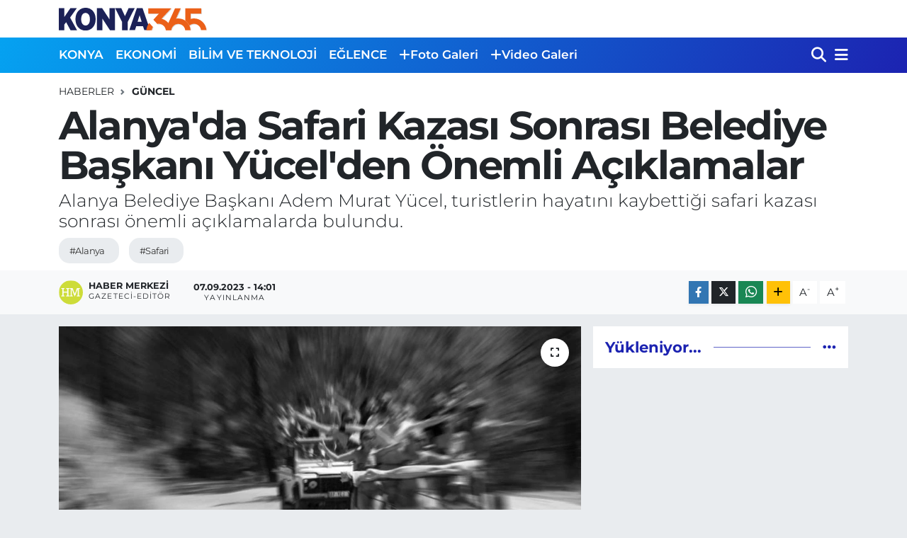

--- FILE ---
content_type: text/html; charset=UTF-8
request_url: https://www.konya365.com/alanyada-safari-kazasi-sonrasi-belediye-baskani-yucelden-onemli-aciklamalar
body_size: 15037
content:
<!DOCTYPE html>
<html lang="tr" data-theme="flow">
<head>
<link rel="dns-prefetch" href="//www.konya365.com">
<link rel="dns-prefetch" href="//konya365com.teimg.com">
<link rel="dns-prefetch" href="//static.tebilisim.com">
<link rel="dns-prefetch" href="//www.googletagmanager.com">
<link rel="dns-prefetch" href="//www.facebook.com">
<link rel="dns-prefetch" href="//www.twitter.com">
<link rel="dns-prefetch" href="//www.instagram.com">
<link rel="dns-prefetch" href="//www.youtube.com">
<link rel="dns-prefetch" href="//api.whatsapp.com">
<link rel="dns-prefetch" href="//www.w3.org">
<link rel="dns-prefetch" href="//x.com">
<link rel="dns-prefetch" href="//www.linkedin.com">
<link rel="dns-prefetch" href="//pinterest.com">
<link rel="dns-prefetch" href="//t.me">
<link rel="dns-prefetch" href="//www.pinterest.com">
<link rel="dns-prefetch" href="//tebilisim.com">
<link rel="dns-prefetch" href="//facebook.com">
<link rel="dns-prefetch" href="//twitter.com">
<link rel="dns-prefetch" href="//www.google.com">
<link rel="dns-prefetch" href="//cdn.onesignal.com">

    <meta charset="utf-8">
<title>Alanya&#039;da Safari Kazası Sonrası Belediye Başkanı Yücel&#039;den Önemli Açıklamalar - Konya 365 | Haber</title>
<meta name="description" content="Alanya Belediye Başkanı Adem Murat Yücel, turistlerin hayatını kaybettiği safari kazası sonrası önemli açıklamalarda bulundu.">
<meta name="keywords" content="alanya, safari">
<link rel="canonical" href="https://www.konya365.com/alanyada-safari-kazasi-sonrasi-belediye-baskani-yucelden-onemli-aciklamalar">
<meta name="viewport" content="width=device-width,initial-scale=1">
<meta name="X-UA-Compatible" content="IE=edge">
<meta name="robots" content="max-image-preview:large">
<meta name="theme-color" content="#05a2f1">
<meta name="title" content="Alanya&#039;da Safari Kazası Sonrası Belediye Başkanı Yücel&#039;den Önemli Açıklamalar">
<meta name="articleSection" content="news">
<meta name="datePublished" content="2023-09-07T14:01:00+03:00">
<meta name="dateModified" content="2023-09-07T14:01:00+03:00">
<meta name="articleAuthor" content="Haber Merkezi">
<meta name="author" content="Haber Merkezi">
<link rel="amphtml" href="https://www.konya365.com/alanyada-safari-kazasi-sonrasi-belediye-baskani-yucelden-onemli-aciklamalar/amp">
<meta property="og:site_name" content="Konya365.com | Haber">
<meta property="og:title" content="Alanya&#039;da Safari Kazası Sonrası Belediye Başkanı Yücel&#039;den Önemli Açıklamalar">
<meta property="og:description" content="Alanya Belediye Başkanı Adem Murat Yücel, turistlerin hayatını kaybettiği safari kazası sonrası önemli açıklamalarda bulundu.">
<meta property="og:url" content="https://www.konya365.com/alanyada-safari-kazasi-sonrasi-belediye-baskani-yucelden-onemli-aciklamalar">
<meta property="og:image" content="https://konya365com.teimg.com/konya365-com/uploads/2023/09/alanya-safari-turlari.jpg">
<meta property="og:type" content="article">
<meta property="og:article:published_time" content="2023-09-07T14:01:00+03:00">
<meta property="og:article:modified_time" content="2023-09-07T14:01:00+03:00">
<meta name="twitter:card" content="summary_large_image">
<meta name="twitter:site" content="@365Konya">
<meta name="twitter:title" content="Alanya&#039;da Safari Kazası Sonrası Belediye Başkanı Yücel&#039;den Önemli Açıklamalar">
<meta name="twitter:description" content="Alanya Belediye Başkanı Adem Murat Yücel, turistlerin hayatını kaybettiği safari kazası sonrası önemli açıklamalarda bulundu.">
<meta name="twitter:image" content="https://konya365com.teimg.com/konya365-com/uploads/2023/09/alanya-safari-turlari.jpg">
<meta name="twitter:url" content="https://www.konya365.com/alanyada-safari-kazasi-sonrasi-belediye-baskani-yucelden-onemli-aciklamalar">
<link rel="shortcut icon" type="image/x-icon" href="https://konya365com.teimg.com/konya365-com/uploads/2022/12/konya365-favicon.png">
<link rel="manifest" href="https://www.konya365.com/manifest.json?v=6.6.4" />
<link rel="preload" href="https://static.tebilisim.com/flow/assets/css/font-awesome/fa-solid-900.woff2" as="font" type="font/woff2" crossorigin />
<link rel="preload" href="https://static.tebilisim.com/flow/assets/css/font-awesome/fa-brands-400.woff2" as="font" type="font/woff2" crossorigin />
<link rel="preload" href="https://static.tebilisim.com/flow/vendor/te/fonts/montserrat/montserrat.woff2" as="font" type="font/woff2" crossorigin />


<link rel="preload" as="style" href="https://static.tebilisim.com/flow/vendor/te/fonts/montserrat.css?v=6.6.4">
<link rel="stylesheet" href="https://static.tebilisim.com/flow/vendor/te/fonts/montserrat.css?v=6.6.4">

<style>:root {
        --te-link-color: #333;
        --te-link-hover-color: #000;
        --te-font: "Montserrat";
        --te-secondary-font: "Montserrat";
        --te-h1-font-size: 56px;
        --te-color: #05a2f1;
        --te-hover-color: #1c23b1;
        --mm-ocd-width: 85%!important; /*  Mobil Menü Genişliği */
        --swiper-theme-color: var(--te-color)!important;
        --header-13-color: #ffc107;
    }</style><link rel="preload" as="style" href="https://static.tebilisim.com/flow/assets/vendor/bootstrap/css/bootstrap.min.css?v=6.6.4">
<link rel="stylesheet" href="https://static.tebilisim.com/flow/assets/vendor/bootstrap/css/bootstrap.min.css?v=6.6.4">
<link rel="preload" as="style" href="https://static.tebilisim.com/flow/assets/css/app6.6.4.min.css">
<link rel="stylesheet" href="https://static.tebilisim.com/flow/assets/css/app6.6.4.min.css">



<script type="application/ld+json">{"@context":"https:\/\/schema.org","@type":"WebSite","url":"https:\/\/www.konya365.com","potentialAction":{"@type":"SearchAction","target":"https:\/\/www.konya365.com\/arama?q={query}","query-input":"required name=query"}}</script>

<script type="application/ld+json">{"@context":"https:\/\/schema.org","@type":"NewsMediaOrganization","url":"https:\/\/www.konya365.com","name":"Konya365.com | Haber","logo":"https:\/\/konya365com.teimg.com\/konya365-com\/uploads\/2022\/12\/konya365-logo.svg","sameAs":["https:\/\/www.facebook.com\/Konya365com","https:\/\/www.twitter.com\/365Konya","-","https:\/\/www.youtube.com\/-","https:\/\/www.instagram.com\/https:\/\/www.instagram.com\/konya365com\/"]}</script>

<script type="application/ld+json">{"@context":"https:\/\/schema.org","@graph":[{"@type":"SiteNavigationElement","name":"Ana Sayfa","url":"https:\/\/www.konya365.com","@id":"https:\/\/www.konya365.com"},{"@type":"SiteNavigationElement","name":"YEREL HABERLER","url":"https:\/\/www.konya365.com\/yerel-haberler","@id":"https:\/\/www.konya365.com\/yerel-haberler"},{"@type":"SiteNavigationElement","name":"EKONOM\u0130","url":"https:\/\/www.konya365.com\/ekonomi","@id":"https:\/\/www.konya365.com\/ekonomi"},{"@type":"SiteNavigationElement","name":"B\u0130L\u0130M VE TEKNOLOJ\u0130","url":"https:\/\/www.konya365.com\/bilim-ve-teknoloji","@id":"https:\/\/www.konya365.com\/bilim-ve-teknoloji"},{"@type":"SiteNavigationElement","name":"E\u011eLENCE","url":"https:\/\/www.konya365.com\/eglence","@id":"https:\/\/www.konya365.com\/eglence"},{"@type":"SiteNavigationElement","name":"SA\u011eLIK","url":"https:\/\/www.konya365.com\/saglik","@id":"https:\/\/www.konya365.com\/saglik"},{"@type":"SiteNavigationElement","name":"POL\u0130T\u0130KA","url":"https:\/\/www.konya365.com\/politika","@id":"https:\/\/www.konya365.com\/politika"},{"@type":"SiteNavigationElement","name":"SPOR","url":"https:\/\/www.konya365.com\/spor","@id":"https:\/\/www.konya365.com\/spor"},{"@type":"SiteNavigationElement","name":"G\u00dcNCEL","url":"https:\/\/www.konya365.com\/guncel","@id":"https:\/\/www.konya365.com\/guncel"},{"@type":"SiteNavigationElement","name":"E\u011e\u0130T\u0130M","url":"https:\/\/www.konya365.com\/egitim","@id":"https:\/\/www.konya365.com\/egitim"},{"@type":"SiteNavigationElement","name":"\u015e\u0130RKETLER","url":"https:\/\/www.konya365.com\/sirketler","@id":"https:\/\/www.konya365.com\/sirketler"},{"@type":"SiteNavigationElement","name":"G\u00fcndem","url":"https:\/\/www.konya365.com\/gundem","@id":"https:\/\/www.konya365.com\/gundem"},{"@type":"SiteNavigationElement","name":"Ya\u015fam","url":"https:\/\/www.konya365.com\/yasam","@id":"https:\/\/www.konya365.com\/yasam"},{"@type":"SiteNavigationElement","name":"D\u00fcnya","url":"https:\/\/www.konya365.com\/dunya","@id":"https:\/\/www.konya365.com\/dunya"},{"@type":"SiteNavigationElement","name":"Siyaset","url":"https:\/\/www.konya365.com\/siyaset","@id":"https:\/\/www.konya365.com\/siyaset"},{"@type":"SiteNavigationElement","name":"Teknoloji","url":"https:\/\/www.konya365.com\/teknoloji","@id":"https:\/\/www.konya365.com\/teknoloji"},{"@type":"SiteNavigationElement","name":"\u0130leti\u015fim","url":"https:\/\/www.konya365.com\/iletisim","@id":"https:\/\/www.konya365.com\/iletisim"},{"@type":"SiteNavigationElement","name":"Hakk\u0131m\u0131zda","url":"https:\/\/www.konya365.com\/cerez-politikasi","@id":"https:\/\/www.konya365.com\/cerez-politikasi"},{"@type":"SiteNavigationElement","name":"Gizlilik S\u00f6zle\u015fmesi","url":"https:\/\/www.konya365.com\/gizlilik-sozlesmesi","@id":"https:\/\/www.konya365.com\/gizlilik-sozlesmesi"},{"@type":"SiteNavigationElement","name":"Gizlilik \u0130lkeleri","url":"https:\/\/www.konya365.com\/gizlilik-ilkeleri","@id":"https:\/\/www.konya365.com\/gizlilik-ilkeleri"},{"@type":"SiteNavigationElement","name":"Hizmet \u015eartlar\u0131","url":"https:\/\/www.konya365.com\/hizmet-sartlari","@id":"https:\/\/www.konya365.com\/hizmet-sartlari"},{"@type":"SiteNavigationElement","name":"Yazarlar","url":"https:\/\/www.konya365.com\/yazarlar","@id":"https:\/\/www.konya365.com\/yazarlar"},{"@type":"SiteNavigationElement","name":"Foto Galeri","url":"https:\/\/www.konya365.com\/foto-galeri","@id":"https:\/\/www.konya365.com\/foto-galeri"},{"@type":"SiteNavigationElement","name":"Video Galeri","url":"https:\/\/www.konya365.com\/video","@id":"https:\/\/www.konya365.com\/video"}]}</script>

<script type="application/ld+json">{"@context":"https:\/\/schema.org","@type":"BreadcrumbList","itemListElement":[{"@type":"ListItem","position":1,"item":{"@type":"Thing","@id":"https:\/\/www.konya365.com","name":"Haberler"}}]}</script>
<script type="application/ld+json">{"@context":"https:\/\/schema.org","@type":"NewsArticle","headline":"Alanya'da Safari Kazas\u0131 Sonras\u0131 Belediye Ba\u015fkan\u0131 Y\u00fccel'den \u00d6nemli A\u00e7\u0131klamalar","articleSection":"G\u00dcNCEL","dateCreated":"2023-09-07T14:01:00+03:00","datePublished":"2023-09-07T14:01:00+03:00","dateModified":"2023-09-07T14:01:00+03:00","wordCount":119,"genre":"news","mainEntityOfPage":{"@type":"WebPage","@id":"https:\/\/www.konya365.com\/alanyada-safari-kazasi-sonrasi-belediye-baskani-yucelden-onemli-aciklamalar"},"articleBody":"<p>Alanya'da meydana gelen safari kazas\u0131n\u0131n ard\u0131ndan Alanya Belediye Ba\u015fkan\u0131 Adem Murat Y\u00fccel, ola\u011fan meclis toplant\u0131s\u0131nda \u00f6nemli a\u00e7\u0131klamalarda bulundu. Kazada \u00fcz\u00fcc\u00fc bir \u015fekilde \u00fc\u00e7 turistin hayat\u0131n\u0131 kaybetti\u011fi ve 15 ki\u015finin yaraland\u0131\u011f\u0131 belirtilirken, Ba\u015fkan Y\u00fccel, bu ac\u0131 olay\u0131n ard\u0131ndan al\u0131nacak tedbirler konusunda \u00e7e\u015fitli ad\u0131mlar\u0131n at\u0131ld\u0131\u011f\u0131n\u0131 a\u00e7\u0131klad\u0131.<\/p>\r\n\r\n<p>Ba\u015fkan Y\u00fccel, Alanya Turistik \u0130\u015fletmeciler Derne\u011fi (ALTAV) ve T\u00fcrkiye Seyahat Acentalar\u0131 Birli\u011fi (T\u00dcRSAB) olarak Bakanl\u0131\u011fa bir kanun teklifi haz\u0131rlay\u0131p g\u00f6nderdiklerini belirterek, safari turlar\u0131n\u0131n \u015fehir i\u00e7erisinde olmamas\u0131 i\u00e7in Ula\u015ft\u0131rma ve Altyap\u0131 Bakanl\u0131\u011f\u0131'na \u00f6neri sunacaklar\u0131n\u0131 ifade etti.<\/p>","description":"Alanya Belediye Ba\u015fkan\u0131 Adem Murat Y\u00fccel, turistlerin hayat\u0131n\u0131 kaybetti\u011fi safari kazas\u0131 sonras\u0131 \u00f6nemli a\u00e7\u0131klamalarda bulundu.","inLanguage":"tr-TR","keywords":["alanya","safari"],"image":{"@type":"ImageObject","url":"https:\/\/konya365com.teimg.com\/crop\/1280x720\/konya365-com\/uploads\/2023\/09\/alanya-safari-turlari.jpg","width":"1280","height":"720","caption":"Alanya'da Safari Kazas\u0131 Sonras\u0131 Belediye Ba\u015fkan\u0131 Y\u00fccel'den \u00d6nemli A\u00e7\u0131klamalar"},"publishingPrinciples":"https:\/\/www.konya365.com\/gizlilik-sozlesmesi","isFamilyFriendly":"http:\/\/schema.org\/True","isAccessibleForFree":"http:\/\/schema.org\/True","publisher":{"@type":"Organization","name":"Konya365.com | Haber","image":"https:\/\/konya365com.teimg.com\/konya365-com\/uploads\/2022\/12\/konya365-logo.svg","logo":{"@type":"ImageObject","url":"https:\/\/konya365com.teimg.com\/konya365-com\/uploads\/2022\/12\/konya365-logo.svg","width":"640","height":"375"}},"author":{"@type":"Person","name":"Haber Merkezi","honorificPrefix":"","jobTitle":"Gazeteci-Edit\u00f6r","url":null}}</script>





<!-- Google tag (gtag.js) -->
<script async src="https://www.googletagmanager.com/gtag/js?id=G-DLRFPZSJDS"></script>
<script>
  window.dataLayer = window.dataLayer || [];
  function gtag(){dataLayer.push(arguments);}
  gtag('js', new Date());

  gtag('config', 'G-DLRFPZSJDS');
</script>



<script async data-cfasync="false"
	src="https://www.googletagmanager.com/gtag/js?id=G-DLRFPZSJDS"></script>
<script data-cfasync="false">
	window.dataLayer = window.dataLayer || [];
	  function gtag(){dataLayer.push(arguments);}
	  gtag('js', new Date());
	  gtag('config', 'G-DLRFPZSJDS');
</script>




</head>




<body class="d-flex flex-column min-vh-100">

    <div data-pagespeed="true"><!-- Google tag (gtag.js) -->
<script async src="https://www.googletagmanager.com/gtag/js?id=G-DLRFPZSJDS"></script>
<script>
  window.dataLayer = window.dataLayer || [];
  function gtag(){dataLayer.push(arguments);}
  gtag('js', new Date());

  gtag('config', 'G-DLRFPZSJDS');
</script></div>
    

    <header class="header-1">
    <nav class="top-header navbar navbar-expand-lg navbar-light shadow-sm bg-white py-1">
        <div class="container">
                            <a class="navbar-brand me-0" href="/" title="Konya365.com | Haber">
                <img src="https://konya365com.teimg.com/konya365-com/uploads/2022/12/konya365-logo.svg" alt="Konya365.com | Haber" width="209" height="40" class="light-mode img-fluid flow-logo">
<img src="https://konya365com.teimg.com/konya365-com/uploads/2024/11/logo-disi.png" alt="Konya365.com | Haber" width="209" height="40" class="dark-mode img-fluid flow-logo d-none">

            </a>
                                    <ul class="nav d-lg-none px-2">
                
                <li class="nav-item"><a href="/arama" class="me-2" title="Ara"><i class="fa fa-search fa-lg"></i></a></li>
                <li class="nav-item"><a href="#menu" title="Ana Menü"><i class="fa fa-bars fa-lg"></i></a></li>
            </ul>
        </div>
    </nav>
    <div class="main-menu navbar navbar-expand-lg d-none d-lg-block bg-gradient-te py-1">
        <div class="container">
            <ul  class="nav fw-semibold">
        <li class="nav-item   ">
        <a href="/konya" class="nav-link text-white" target="_self" title="KONYA">KONYA</a>
        
    </li>
        <li class="nav-item   ">
        <a href="/ekonomi" class="nav-link text-white" target="_self" title="EKONOMİ">EKONOMİ</a>
        
    </li>
        <li class="nav-item   ">
        <a href="/bilim-ve-teknoloji" class="nav-link text-white" target="_self" title="BİLİM VE TEKNOLOJİ">BİLİM VE TEKNOLOJİ</a>
        
    </li>
        <li class="nav-item   ">
        <a href="/eglence" class="nav-link text-white" target="_self" title="EĞLENCE">EĞLENCE</a>
        
    </li>
        <li class="nav-item   ">
        <a href="/foto-galeri" class="nav-link text-white" target="_self" title="Foto Galeri"><i class="fa fa-plus text-white mr-1"></i>Foto Galeri</a>
        
    </li>
        <li class="nav-item   ">
        <a href="/video" class="nav-link text-white" target="_self" title="Video Galeri"><i class="fa fa-plus text-white mr-1"></i>Video Galeri</a>
        
    </li>
    </ul>

            <ul class="navigation-menu nav d-flex align-items-center">

                <li class="nav-item">
                    <a href="/arama" class="nav-link pe-1 text-white" title="Ara">
                        <i class="fa fa-search fa-lg"></i>
                    </a>
                </li>

                

                <li class="nav-item dropdown position-static">
                    <a class="nav-link pe-0 text-white" data-bs-toggle="dropdown" href="#" aria-haspopup="true" aria-expanded="false" title="Ana Menü">
                        <i class="fa fa-bars fa-lg"></i>
                    </a>
                    <div class="mega-menu dropdown-menu dropdown-menu-end text-capitalize shadow-lg border-0 rounded-0">

    <div class="row g-3 small p-3">

        
        

    </div>

    <div class="p-3 bg-light">
                <a class="me-3"
            href="https://www.facebook.com/Konya365com" target="_blank" rel="nofollow noreferrer noopener"><i class="fab fa-facebook me-2 text-navy"></i> Facebook</a>
                        <a class="me-3"
            href="https://www.twitter.com/365Konya" target="_blank" rel="nofollow noreferrer noopener"><i class="fab fa-x-twitter "></i> Twitter</a>
                        <a class="me-3"
            href="https://www.instagram.com/https://www.instagram.com/konya365com/" target="_blank" rel="nofollow noreferrer noopener"><i class="fab fa-instagram me-2 text-magenta"></i> Instagram</a>
                        <a class="me-3"
            href="-" target="_blank" rel="nofollow noreferrer noopener"><i class="fab fa-linkedin me-2 text-navy"></i> Linkedin</a>
                        <a class="me-3"
            href="https://www.youtube.com/-" target="_blank" rel="nofollow noreferrer noopener"><i class="fab fa-youtube me-2 text-danger"></i> Youtube</a>
                                                <a class="" href="https://api.whatsapp.com/send?phone=0505 504 32 31" title="Whatsapp" rel="nofollow noreferrer noopener"><i
            class="fab fa-whatsapp me-2 text-navy"></i> WhatsApp İhbar Hattı</a>    </div>

    <div class="mega-menu-footer p-2 bg-te-color">
        <a class="dropdown-item text-white" href="/kunye" title="Künye"><i class="fa fa-id-card me-2"></i> Künye</a>
        <a class="dropdown-item text-white" href="/iletisim" title="İletişim"><i class="fa fa-envelope me-2"></i> İletişim</a>
        <a class="dropdown-item text-white" href="/rss-baglantilari" title="RSS Bağlantıları"><i class="fa fa-rss me-2"></i> RSS Bağlantıları</a>
        <a class="dropdown-item text-white" href="/member/login" title="Üyelik Girişi"><i class="fa fa-user me-2"></i> Üyelik Girişi</a>
    </div>


</div>

                </li>

            </ul>
        </div>
    </div>
    <ul  class="mobile-categories d-lg-none list-inline bg-white">
        <li class="list-inline-item">
        <a href="/konya" class="text-dark" target="_self" title="KONYA">
                KONYA
        </a>
    </li>
        <li class="list-inline-item">
        <a href="/ekonomi" class="text-dark" target="_self" title="EKONOMİ">
                EKONOMİ
        </a>
    </li>
        <li class="list-inline-item">
        <a href="/bilim-ve-teknoloji" class="text-dark" target="_self" title="BİLİM VE TEKNOLOJİ">
                BİLİM VE TEKNOLOJİ
        </a>
    </li>
        <li class="list-inline-item">
        <a href="/eglence" class="text-dark" target="_self" title="EĞLENCE">
                EĞLENCE
        </a>
    </li>
        <li class="list-inline-item">
        <a href="/foto-galeri" class="text-dark" target="_self" title="Foto Galeri">
        <i class="fa fa-plus"></i>        Foto Galeri
        </a>
    </li>
        <li class="list-inline-item">
        <a href="/video" class="text-dark" target="_self" title="Video Galeri">
        <i class="fa fa-plus"></i>        Video Galeri
        </a>
    </li>
    </ul>

</header>






<main class="single overflow-hidden" style="min-height: 300px">

            
    
    <div class="infinite" data-show-advert="1">

    

    <div class="infinite-item d-block" data-id="3240" data-category-id="18" data-reference="TE\Archive\Models\Archive" data-json-url="/service/json/featured-infinite.json">

        

        <div class="post-header pt-3 bg-white">

    <div class="container">

        
        <nav class="meta-category d-flex justify-content-lg-start" style="--bs-breadcrumb-divider: url(&#34;data:image/svg+xml,%3Csvg xmlns='http://www.w3.org/2000/svg' width='8' height='8'%3E%3Cpath d='M2.5 0L1 1.5 3.5 4 1 6.5 2.5 8l4-4-4-4z' fill='%236c757d'/%3E%3C/svg%3E&#34;);" aria-label="breadcrumb">
        <ol class="breadcrumb mb-0">
            <li class="breadcrumb-item"><a href="https://www.konya365.com" class="breadcrumb_link" target="_self">Haberler</a></li>
            <li class="breadcrumb-item active fw-bold" aria-current="page"><a href="/guncel" target="_self" class="breadcrumb_link text-dark" title="GÜNCEL">GÜNCEL</a></li>
        </ol>
</nav>

        <h1 class="h2 fw-bold text-lg-start headline my-2" itemprop="headline">Alanya&#039;da Safari Kazası Sonrası Belediye Başkanı Yücel&#039;den Önemli Açıklamalar</h1>
        
        <h2 class="lead text-lg-start text-dark my-2 description" itemprop="description">Alanya Belediye Başkanı Adem Murat Yücel, turistlerin hayatını kaybettiği safari kazası sonrası önemli açıklamalarda bulundu.</h2>
        
        <div class="news-tags">
        <a href="https://www.konya365.com/haberleri/alanya" title="alanya" class="news-tags__link" rel="nofollow">#Alanya</a>
        <a href="https://www.konya365.com/haberleri/safari" title="safari" class="news-tags__link" rel="nofollow">#Safari</a>
    </div>

    </div>

    <div class="bg-light py-1">
        <div class="container d-flex justify-content-between align-items-center">

            <div class="meta-author">
            <a href="/muhabir/2/haber-merkezi" class="d-flex" title="Haber Merkezi" target="_self">
            <img class="me-2 rounded-circle" width="34" height="34" src="[data-uri]"
                loading="lazy" alt="Haber Merkezi">
            <div class="me-3 flex-column align-items-center justify-content-center">
                <div class="fw-bold text-dark">Haber Merkezi</div>
                <div class="info text-dark">Gazeteci-Editör</div>
            </div>
        </a>
    
    <div class="box">
    <time class="fw-bold">07.09.2023 - 14:01</time>
    <span class="info">Yayınlanma</span>
</div>

    
    
    

</div>


            <div class="share-area justify-content-end align-items-center d-none d-lg-flex">

    <div class="mobile-share-button-container mb-2 d-block d-md-none">
    <button
        class="btn btn-primary btn-sm rounded-0 shadow-sm w-100"
        onclick="handleMobileShare(event, 'Alanya\&#039;da Safari Kazası Sonrası Belediye Başkanı Yücel\&#039;den Önemli Açıklamalar', 'https://www.konya365.com/alanyada-safari-kazasi-sonrasi-belediye-baskani-yucelden-onemli-aciklamalar')"
        title="Paylaş"
    >
        <i class="fas fa-share-alt me-2"></i>Paylaş
    </button>
</div>

<div class="social-buttons-new d-none d-md-flex justify-content-between">
    <a
        href="https://www.facebook.com/sharer/sharer.php?u=https%3A%2F%2Fwww.konya365.com%2Falanyada-safari-kazasi-sonrasi-belediye-baskani-yucelden-onemli-aciklamalar"
        onclick="initiateDesktopShare(event, 'facebook')"
        class="btn btn-primary btn-sm rounded-0 shadow-sm me-1"
        title="Facebook'ta Paylaş"
        data-platform="facebook"
        data-share-url="https://www.konya365.com/alanyada-safari-kazasi-sonrasi-belediye-baskani-yucelden-onemli-aciklamalar"
        data-share-title="Alanya&#039;da Safari Kazası Sonrası Belediye Başkanı Yücel&#039;den Önemli Açıklamalar"
        rel="noreferrer nofollow noopener external"
    >
        <i class="fab fa-facebook-f"></i>
    </a>

    <a
        href="https://x.com/intent/tweet?url=https%3A%2F%2Fwww.konya365.com%2Falanyada-safari-kazasi-sonrasi-belediye-baskani-yucelden-onemli-aciklamalar&text=Alanya%27da+Safari+Kazas%C4%B1+Sonras%C4%B1+Belediye+Ba%C5%9Fkan%C4%B1+Y%C3%BCcel%27den+%C3%96nemli+A%C3%A7%C4%B1klamalar"
        onclick="initiateDesktopShare(event, 'twitter')"
        class="btn btn-dark btn-sm rounded-0 shadow-sm me-1"
        title="X'de Paylaş"
        data-platform="twitter"
        data-share-url="https://www.konya365.com/alanyada-safari-kazasi-sonrasi-belediye-baskani-yucelden-onemli-aciklamalar"
        data-share-title="Alanya&#039;da Safari Kazası Sonrası Belediye Başkanı Yücel&#039;den Önemli Açıklamalar"
        rel="noreferrer nofollow noopener external"
    >
        <i class="fab fa-x-twitter text-white"></i>
    </a>

    <a
        href="https://api.whatsapp.com/send?text=Alanya%27da+Safari+Kazas%C4%B1+Sonras%C4%B1+Belediye+Ba%C5%9Fkan%C4%B1+Y%C3%BCcel%27den+%C3%96nemli+A%C3%A7%C4%B1klamalar+-+https%3A%2F%2Fwww.konya365.com%2Falanyada-safari-kazasi-sonrasi-belediye-baskani-yucelden-onemli-aciklamalar"
        onclick="initiateDesktopShare(event, 'whatsapp')"
        class="btn btn-success btn-sm rounded-0 btn-whatsapp shadow-sm me-1"
        title="Whatsapp'ta Paylaş"
        data-platform="whatsapp"
        data-share-url="https://www.konya365.com/alanyada-safari-kazasi-sonrasi-belediye-baskani-yucelden-onemli-aciklamalar"
        data-share-title="Alanya&#039;da Safari Kazası Sonrası Belediye Başkanı Yücel&#039;den Önemli Açıklamalar"
        rel="noreferrer nofollow noopener external"
    >
        <i class="fab fa-whatsapp fa-lg"></i>
    </a>

    <div class="dropdown">
        <button class="dropdownButton btn btn-sm rounded-0 btn-warning border-none shadow-sm me-1" type="button" data-bs-toggle="dropdown" name="socialDropdownButton" title="Daha Fazla">
            <i id="icon" class="fa fa-plus"></i>
        </button>

        <ul class="dropdown-menu dropdown-menu-end border-0 rounded-1 shadow">
            <li>
                <a
                    href="https://www.linkedin.com/sharing/share-offsite/?url=https%3A%2F%2Fwww.konya365.com%2Falanyada-safari-kazasi-sonrasi-belediye-baskani-yucelden-onemli-aciklamalar"
                    class="dropdown-item"
                    onclick="initiateDesktopShare(event, 'linkedin')"
                    data-platform="linkedin"
                    data-share-url="https://www.konya365.com/alanyada-safari-kazasi-sonrasi-belediye-baskani-yucelden-onemli-aciklamalar"
                    data-share-title="Alanya&#039;da Safari Kazası Sonrası Belediye Başkanı Yücel&#039;den Önemli Açıklamalar"
                    rel="noreferrer nofollow noopener external"
                    title="Linkedin"
                >
                    <i class="fab fa-linkedin text-primary me-2"></i>Linkedin
                </a>
            </li>
            <li>
                <a
                    href="https://pinterest.com/pin/create/button/?url=https%3A%2F%2Fwww.konya365.com%2Falanyada-safari-kazasi-sonrasi-belediye-baskani-yucelden-onemli-aciklamalar&description=Alanya%27da+Safari+Kazas%C4%B1+Sonras%C4%B1+Belediye+Ba%C5%9Fkan%C4%B1+Y%C3%BCcel%27den+%C3%96nemli+A%C3%A7%C4%B1klamalar&media="
                    class="dropdown-item"
                    onclick="initiateDesktopShare(event, 'pinterest')"
                    data-platform="pinterest"
                    data-share-url="https://www.konya365.com/alanyada-safari-kazasi-sonrasi-belediye-baskani-yucelden-onemli-aciklamalar"
                    data-share-title="Alanya&#039;da Safari Kazası Sonrası Belediye Başkanı Yücel&#039;den Önemli Açıklamalar"
                    rel="noreferrer nofollow noopener external"
                    title="Pinterest"
                >
                    <i class="fab fa-pinterest text-danger me-2"></i>Pinterest
                </a>
            </li>
            <li>
                <a
                    href="https://t.me/share/url?url=https%3A%2F%2Fwww.konya365.com%2Falanyada-safari-kazasi-sonrasi-belediye-baskani-yucelden-onemli-aciklamalar&text=Alanya%27da+Safari+Kazas%C4%B1+Sonras%C4%B1+Belediye+Ba%C5%9Fkan%C4%B1+Y%C3%BCcel%27den+%C3%96nemli+A%C3%A7%C4%B1klamalar"
                    class="dropdown-item"
                    onclick="initiateDesktopShare(event, 'telegram')"
                    data-platform="telegram"
                    data-share-url="https://www.konya365.com/alanyada-safari-kazasi-sonrasi-belediye-baskani-yucelden-onemli-aciklamalar"
                    data-share-title="Alanya&#039;da Safari Kazası Sonrası Belediye Başkanı Yücel&#039;den Önemli Açıklamalar"
                    rel="noreferrer nofollow noopener external"
                    title="Telegram"
                >
                    <i class="fab fa-telegram-plane text-primary me-2"></i>Telegram
                </a>
            </li>
            <li class="border-0">
                <a class="dropdown-item" href="javascript:void(0)" onclick="printContent(event)" title="Yazdır">
                    <i class="fas fa-print text-dark me-2"></i>
                    Yazdır
                </a>
            </li>
            <li class="border-0">
                <a class="dropdown-item" href="javascript:void(0)" onclick="copyURL(event, 'https://www.konya365.com/alanyada-safari-kazasi-sonrasi-belediye-baskani-yucelden-onemli-aciklamalar')" rel="noreferrer nofollow noopener external" title="Bağlantıyı Kopyala">
                    <i class="fas fa-link text-dark me-2"></i>
                    Kopyala
                </a>
            </li>
        </ul>
    </div>
</div>

<script>
    var shareableModelId = 3240;
    var shareableModelClass = 'TE\\Archive\\Models\\Archive';

    function shareCount(id, model, platform, url) {
        fetch("https://www.konya365.com/sharecount", {
            method: 'POST',
            headers: {
                'Content-Type': 'application/json',
                'X-CSRF-TOKEN': document.querySelector('meta[name="csrf-token"]')?.getAttribute('content')
            },
            body: JSON.stringify({ id, model, platform, url })
        }).catch(err => console.error('Share count fetch error:', err));
    }

    function goSharePopup(url, title, width = 600, height = 400) {
        const left = (screen.width - width) / 2;
        const top = (screen.height - height) / 2;
        window.open(
            url,
            title,
            `width=${width},height=${height},left=${left},top=${top},resizable=yes,scrollbars=yes`
        );
    }

    async function handleMobileShare(event, title, url) {
        event.preventDefault();

        if (shareableModelId && shareableModelClass) {
            shareCount(shareableModelId, shareableModelClass, 'native_mobile_share', url);
        }

        const isAndroidWebView = navigator.userAgent.includes('Android') && !navigator.share;

        if (isAndroidWebView) {
            window.location.href = 'androidshare://paylas?title=' + encodeURIComponent(title) + '&url=' + encodeURIComponent(url);
            return;
        }

        if (navigator.share) {
            try {
                await navigator.share({ title: title, url: url });
            } catch (error) {
                if (error.name !== 'AbortError') {
                    console.error('Web Share API failed:', error);
                }
            }
        } else {
            alert("Bu cihaz paylaşımı desteklemiyor.");
        }
    }

    function initiateDesktopShare(event, platformOverride = null) {
        event.preventDefault();
        const anchor = event.currentTarget;
        const platform = platformOverride || anchor.dataset.platform;
        const webShareUrl = anchor.href;
        const contentUrl = anchor.dataset.shareUrl || webShareUrl;

        if (shareableModelId && shareableModelClass && platform) {
            shareCount(shareableModelId, shareableModelClass, platform, contentUrl);
        }

        goSharePopup(webShareUrl, platform ? platform.charAt(0).toUpperCase() + platform.slice(1) : "Share");
    }

    function copyURL(event, urlToCopy) {
        event.preventDefault();
        navigator.clipboard.writeText(urlToCopy).then(() => {
            alert('Bağlantı panoya kopyalandı!');
        }).catch(err => {
            console.error('Could not copy text: ', err);
            try {
                const textArea = document.createElement("textarea");
                textArea.value = urlToCopy;
                textArea.style.position = "fixed";
                document.body.appendChild(textArea);
                textArea.focus();
                textArea.select();
                document.execCommand('copy');
                document.body.removeChild(textArea);
                alert('Bağlantı panoya kopyalandı!');
            } catch (fallbackErr) {
                console.error('Fallback copy failed:', fallbackErr);
            }
        });
    }

    function printContent(event) {
        event.preventDefault();

        const triggerElement = event.currentTarget;
        const contextContainer = triggerElement.closest('.infinite-item') || document;

        const header      = contextContainer.querySelector('.post-header');
        const media       = contextContainer.querySelector('.news-section .col-lg-8 .inner, .news-section .col-lg-8 .ratio, .news-section .col-lg-8 iframe');
        const articleBody = contextContainer.querySelector('.article-text');

        if (!header && !media && !articleBody) {
            window.print();
            return;
        }

        let printHtml = '';
        
        if (header) {
            const titleEl = header.querySelector('h1');
            const descEl  = header.querySelector('.description, h2.lead');

            let cleanHeaderHtml = '<div class="printed-header">';
            if (titleEl) cleanHeaderHtml += titleEl.outerHTML;
            if (descEl)  cleanHeaderHtml += descEl.outerHTML;
            cleanHeaderHtml += '</div>';

            printHtml += cleanHeaderHtml;
        }

        if (media) {
            printHtml += media.outerHTML;
        }

        if (articleBody) {
            const articleClone = articleBody.cloneNode(true);
            articleClone.querySelectorAll('.post-flash').forEach(function (el) {
                el.parentNode.removeChild(el);
            });
            printHtml += articleClone.outerHTML;
        }
        const iframe = document.createElement('iframe');
        iframe.style.position = 'fixed';
        iframe.style.right = '0';
        iframe.style.bottom = '0';
        iframe.style.width = '0';
        iframe.style.height = '0';
        iframe.style.border = '0';
        document.body.appendChild(iframe);

        const frameWindow = iframe.contentWindow || iframe;
        const title = document.title || 'Yazdır';
        const headStyles = Array.from(document.querySelectorAll('link[rel="stylesheet"], style'))
            .map(el => el.outerHTML)
            .join('');

        iframe.onload = function () {
            try {
                frameWindow.focus();
                frameWindow.print();
            } finally {
                setTimeout(function () {
                    document.body.removeChild(iframe);
                }, 1000);
            }
        };

        const doc = frameWindow.document;
        doc.open();
        doc.write(`
            <!doctype html>
            <html lang="tr">
                <head>
<link rel="dns-prefetch" href="//www.konya365.com">
<link rel="dns-prefetch" href="//konya365com.teimg.com">
<link rel="dns-prefetch" href="//static.tebilisim.com">
<link rel="dns-prefetch" href="//www.googletagmanager.com">
<link rel="dns-prefetch" href="//www.facebook.com">
<link rel="dns-prefetch" href="//www.twitter.com">
<link rel="dns-prefetch" href="//www.instagram.com">
<link rel="dns-prefetch" href="//www.youtube.com">
<link rel="dns-prefetch" href="//api.whatsapp.com">
<link rel="dns-prefetch" href="//www.w3.org">
<link rel="dns-prefetch" href="//x.com">
<link rel="dns-prefetch" href="//www.linkedin.com">
<link rel="dns-prefetch" href="//pinterest.com">
<link rel="dns-prefetch" href="//t.me">
<link rel="dns-prefetch" href="//www.pinterest.com">
<link rel="dns-prefetch" href="//tebilisim.com">
<link rel="dns-prefetch" href="//facebook.com">
<link rel="dns-prefetch" href="//twitter.com">
<link rel="dns-prefetch" href="//www.google.com">
<link rel="dns-prefetch" href="//cdn.onesignal.com">
                    <meta charset="utf-8">
                    <title>${title}</title>
                    ${headStyles}
                    <style>
                        html, body {
                            margin: 0;
                            padding: 0;
                            background: #ffffff;
                        }
                        .printed-article {
                            margin: 0;
                            padding: 20px;
                            box-shadow: none;
                            background: #ffffff;
                        }
                    </style>
                </head>
                <body>
                    <div class="printed-article">
                        ${printHtml}
                    </div>
                </body>
            </html>
        `);
        doc.close();
    }

    var dropdownButton = document.querySelector('.dropdownButton');
    if (dropdownButton) {
        var icon = dropdownButton.querySelector('#icon');
        var parentDropdown = dropdownButton.closest('.dropdown');
        if (parentDropdown && icon) {
            parentDropdown.addEventListener('show.bs.dropdown', function () {
                icon.classList.remove('fa-plus');
                icon.classList.add('fa-minus');
            });
            parentDropdown.addEventListener('hide.bs.dropdown', function () {
                icon.classList.remove('fa-minus');
                icon.classList.add('fa-plus');
            });
        }
    }
</script>

    
        
            <a href="#" title="Metin boyutunu küçült" class="te-textDown btn btn-sm btn-white rounded-0 me-1">A<sup>-</sup></a>
            <a href="#" title="Metin boyutunu büyüt" class="te-textUp btn btn-sm btn-white rounded-0 me-1">A<sup>+</sup></a>

            
        

    
</div>



        </div>


    </div>


</div>




        <div class="container g-0 g-sm-4">

            <div class="news-section overflow-hidden mt-lg-3">
                <div class="row g-3">
                    <div class="col-lg-8">

                        <div class="inner">
    <a href="https://konya365com.teimg.com/crop/1280x720/konya365-com/uploads/2023/09/alanya-safari-turlari.jpg" class="position-relative d-block" data-fancybox>
                        <div class="zoom-in-out m-3">
            <i class="fa fa-expand" style="font-size: 14px"></i>
        </div>
        <img class="img-fluid" src="https://konya365com.teimg.com/crop/1280x720/konya365-com/uploads/2023/09/alanya-safari-turlari.jpg" alt="Alanya&#039;da Safari Kazası Sonrası Belediye Başkanı Yücel&#039;den Önemli Açıklamalar" width="860" height="504" loading="eager" fetchpriority="high" decoding="async" style="width:100%; aspect-ratio: 860 / 504;" />
            </a>
</div>





                        <div class="d-flex d-lg-none justify-content-between align-items-center p-2">

    <div class="mobile-share-button-container mb-2 d-block d-md-none">
    <button
        class="btn btn-primary btn-sm rounded-0 shadow-sm w-100"
        onclick="handleMobileShare(event, 'Alanya\&#039;da Safari Kazası Sonrası Belediye Başkanı Yücel\&#039;den Önemli Açıklamalar', 'https://www.konya365.com/alanyada-safari-kazasi-sonrasi-belediye-baskani-yucelden-onemli-aciklamalar')"
        title="Paylaş"
    >
        <i class="fas fa-share-alt me-2"></i>Paylaş
    </button>
</div>

<div class="social-buttons-new d-none d-md-flex justify-content-between">
    <a
        href="https://www.facebook.com/sharer/sharer.php?u=https%3A%2F%2Fwww.konya365.com%2Falanyada-safari-kazasi-sonrasi-belediye-baskani-yucelden-onemli-aciklamalar"
        onclick="initiateDesktopShare(event, 'facebook')"
        class="btn btn-primary btn-sm rounded-0 shadow-sm me-1"
        title="Facebook'ta Paylaş"
        data-platform="facebook"
        data-share-url="https://www.konya365.com/alanyada-safari-kazasi-sonrasi-belediye-baskani-yucelden-onemli-aciklamalar"
        data-share-title="Alanya&#039;da Safari Kazası Sonrası Belediye Başkanı Yücel&#039;den Önemli Açıklamalar"
        rel="noreferrer nofollow noopener external"
    >
        <i class="fab fa-facebook-f"></i>
    </a>

    <a
        href="https://x.com/intent/tweet?url=https%3A%2F%2Fwww.konya365.com%2Falanyada-safari-kazasi-sonrasi-belediye-baskani-yucelden-onemli-aciklamalar&text=Alanya%27da+Safari+Kazas%C4%B1+Sonras%C4%B1+Belediye+Ba%C5%9Fkan%C4%B1+Y%C3%BCcel%27den+%C3%96nemli+A%C3%A7%C4%B1klamalar"
        onclick="initiateDesktopShare(event, 'twitter')"
        class="btn btn-dark btn-sm rounded-0 shadow-sm me-1"
        title="X'de Paylaş"
        data-platform="twitter"
        data-share-url="https://www.konya365.com/alanyada-safari-kazasi-sonrasi-belediye-baskani-yucelden-onemli-aciklamalar"
        data-share-title="Alanya&#039;da Safari Kazası Sonrası Belediye Başkanı Yücel&#039;den Önemli Açıklamalar"
        rel="noreferrer nofollow noopener external"
    >
        <i class="fab fa-x-twitter text-white"></i>
    </a>

    <a
        href="https://api.whatsapp.com/send?text=Alanya%27da+Safari+Kazas%C4%B1+Sonras%C4%B1+Belediye+Ba%C5%9Fkan%C4%B1+Y%C3%BCcel%27den+%C3%96nemli+A%C3%A7%C4%B1klamalar+-+https%3A%2F%2Fwww.konya365.com%2Falanyada-safari-kazasi-sonrasi-belediye-baskani-yucelden-onemli-aciklamalar"
        onclick="initiateDesktopShare(event, 'whatsapp')"
        class="btn btn-success btn-sm rounded-0 btn-whatsapp shadow-sm me-1"
        title="Whatsapp'ta Paylaş"
        data-platform="whatsapp"
        data-share-url="https://www.konya365.com/alanyada-safari-kazasi-sonrasi-belediye-baskani-yucelden-onemli-aciklamalar"
        data-share-title="Alanya&#039;da Safari Kazası Sonrası Belediye Başkanı Yücel&#039;den Önemli Açıklamalar"
        rel="noreferrer nofollow noopener external"
    >
        <i class="fab fa-whatsapp fa-lg"></i>
    </a>

    <div class="dropdown">
        <button class="dropdownButton btn btn-sm rounded-0 btn-warning border-none shadow-sm me-1" type="button" data-bs-toggle="dropdown" name="socialDropdownButton" title="Daha Fazla">
            <i id="icon" class="fa fa-plus"></i>
        </button>

        <ul class="dropdown-menu dropdown-menu-end border-0 rounded-1 shadow">
            <li>
                <a
                    href="https://www.linkedin.com/sharing/share-offsite/?url=https%3A%2F%2Fwww.konya365.com%2Falanyada-safari-kazasi-sonrasi-belediye-baskani-yucelden-onemli-aciklamalar"
                    class="dropdown-item"
                    onclick="initiateDesktopShare(event, 'linkedin')"
                    data-platform="linkedin"
                    data-share-url="https://www.konya365.com/alanyada-safari-kazasi-sonrasi-belediye-baskani-yucelden-onemli-aciklamalar"
                    data-share-title="Alanya&#039;da Safari Kazası Sonrası Belediye Başkanı Yücel&#039;den Önemli Açıklamalar"
                    rel="noreferrer nofollow noopener external"
                    title="Linkedin"
                >
                    <i class="fab fa-linkedin text-primary me-2"></i>Linkedin
                </a>
            </li>
            <li>
                <a
                    href="https://pinterest.com/pin/create/button/?url=https%3A%2F%2Fwww.konya365.com%2Falanyada-safari-kazasi-sonrasi-belediye-baskani-yucelden-onemli-aciklamalar&description=Alanya%27da+Safari+Kazas%C4%B1+Sonras%C4%B1+Belediye+Ba%C5%9Fkan%C4%B1+Y%C3%BCcel%27den+%C3%96nemli+A%C3%A7%C4%B1klamalar&media="
                    class="dropdown-item"
                    onclick="initiateDesktopShare(event, 'pinterest')"
                    data-platform="pinterest"
                    data-share-url="https://www.konya365.com/alanyada-safari-kazasi-sonrasi-belediye-baskani-yucelden-onemli-aciklamalar"
                    data-share-title="Alanya&#039;da Safari Kazası Sonrası Belediye Başkanı Yücel&#039;den Önemli Açıklamalar"
                    rel="noreferrer nofollow noopener external"
                    title="Pinterest"
                >
                    <i class="fab fa-pinterest text-danger me-2"></i>Pinterest
                </a>
            </li>
            <li>
                <a
                    href="https://t.me/share/url?url=https%3A%2F%2Fwww.konya365.com%2Falanyada-safari-kazasi-sonrasi-belediye-baskani-yucelden-onemli-aciklamalar&text=Alanya%27da+Safari+Kazas%C4%B1+Sonras%C4%B1+Belediye+Ba%C5%9Fkan%C4%B1+Y%C3%BCcel%27den+%C3%96nemli+A%C3%A7%C4%B1klamalar"
                    class="dropdown-item"
                    onclick="initiateDesktopShare(event, 'telegram')"
                    data-platform="telegram"
                    data-share-url="https://www.konya365.com/alanyada-safari-kazasi-sonrasi-belediye-baskani-yucelden-onemli-aciklamalar"
                    data-share-title="Alanya&#039;da Safari Kazası Sonrası Belediye Başkanı Yücel&#039;den Önemli Açıklamalar"
                    rel="noreferrer nofollow noopener external"
                    title="Telegram"
                >
                    <i class="fab fa-telegram-plane text-primary me-2"></i>Telegram
                </a>
            </li>
            <li class="border-0">
                <a class="dropdown-item" href="javascript:void(0)" onclick="printContent(event)" title="Yazdır">
                    <i class="fas fa-print text-dark me-2"></i>
                    Yazdır
                </a>
            </li>
            <li class="border-0">
                <a class="dropdown-item" href="javascript:void(0)" onclick="copyURL(event, 'https://www.konya365.com/alanyada-safari-kazasi-sonrasi-belediye-baskani-yucelden-onemli-aciklamalar')" rel="noreferrer nofollow noopener external" title="Bağlantıyı Kopyala">
                    <i class="fas fa-link text-dark me-2"></i>
                    Kopyala
                </a>
            </li>
        </ul>
    </div>
</div>

<script>
    var shareableModelId = 3240;
    var shareableModelClass = 'TE\\Archive\\Models\\Archive';

    function shareCount(id, model, platform, url) {
        fetch("https://www.konya365.com/sharecount", {
            method: 'POST',
            headers: {
                'Content-Type': 'application/json',
                'X-CSRF-TOKEN': document.querySelector('meta[name="csrf-token"]')?.getAttribute('content')
            },
            body: JSON.stringify({ id, model, platform, url })
        }).catch(err => console.error('Share count fetch error:', err));
    }

    function goSharePopup(url, title, width = 600, height = 400) {
        const left = (screen.width - width) / 2;
        const top = (screen.height - height) / 2;
        window.open(
            url,
            title,
            `width=${width},height=${height},left=${left},top=${top},resizable=yes,scrollbars=yes`
        );
    }

    async function handleMobileShare(event, title, url) {
        event.preventDefault();

        if (shareableModelId && shareableModelClass) {
            shareCount(shareableModelId, shareableModelClass, 'native_mobile_share', url);
        }

        const isAndroidWebView = navigator.userAgent.includes('Android') && !navigator.share;

        if (isAndroidWebView) {
            window.location.href = 'androidshare://paylas?title=' + encodeURIComponent(title) + '&url=' + encodeURIComponent(url);
            return;
        }

        if (navigator.share) {
            try {
                await navigator.share({ title: title, url: url });
            } catch (error) {
                if (error.name !== 'AbortError') {
                    console.error('Web Share API failed:', error);
                }
            }
        } else {
            alert("Bu cihaz paylaşımı desteklemiyor.");
        }
    }

    function initiateDesktopShare(event, platformOverride = null) {
        event.preventDefault();
        const anchor = event.currentTarget;
        const platform = platformOverride || anchor.dataset.platform;
        const webShareUrl = anchor.href;
        const contentUrl = anchor.dataset.shareUrl || webShareUrl;

        if (shareableModelId && shareableModelClass && platform) {
            shareCount(shareableModelId, shareableModelClass, platform, contentUrl);
        }

        goSharePopup(webShareUrl, platform ? platform.charAt(0).toUpperCase() + platform.slice(1) : "Share");
    }

    function copyURL(event, urlToCopy) {
        event.preventDefault();
        navigator.clipboard.writeText(urlToCopy).then(() => {
            alert('Bağlantı panoya kopyalandı!');
        }).catch(err => {
            console.error('Could not copy text: ', err);
            try {
                const textArea = document.createElement("textarea");
                textArea.value = urlToCopy;
                textArea.style.position = "fixed";
                document.body.appendChild(textArea);
                textArea.focus();
                textArea.select();
                document.execCommand('copy');
                document.body.removeChild(textArea);
                alert('Bağlantı panoya kopyalandı!');
            } catch (fallbackErr) {
                console.error('Fallback copy failed:', fallbackErr);
            }
        });
    }

    function printContent(event) {
        event.preventDefault();

        const triggerElement = event.currentTarget;
        const contextContainer = triggerElement.closest('.infinite-item') || document;

        const header      = contextContainer.querySelector('.post-header');
        const media       = contextContainer.querySelector('.news-section .col-lg-8 .inner, .news-section .col-lg-8 .ratio, .news-section .col-lg-8 iframe');
        const articleBody = contextContainer.querySelector('.article-text');

        if (!header && !media && !articleBody) {
            window.print();
            return;
        }

        let printHtml = '';
        
        if (header) {
            const titleEl = header.querySelector('h1');
            const descEl  = header.querySelector('.description, h2.lead');

            let cleanHeaderHtml = '<div class="printed-header">';
            if (titleEl) cleanHeaderHtml += titleEl.outerHTML;
            if (descEl)  cleanHeaderHtml += descEl.outerHTML;
            cleanHeaderHtml += '</div>';

            printHtml += cleanHeaderHtml;
        }

        if (media) {
            printHtml += media.outerHTML;
        }

        if (articleBody) {
            const articleClone = articleBody.cloneNode(true);
            articleClone.querySelectorAll('.post-flash').forEach(function (el) {
                el.parentNode.removeChild(el);
            });
            printHtml += articleClone.outerHTML;
        }
        const iframe = document.createElement('iframe');
        iframe.style.position = 'fixed';
        iframe.style.right = '0';
        iframe.style.bottom = '0';
        iframe.style.width = '0';
        iframe.style.height = '0';
        iframe.style.border = '0';
        document.body.appendChild(iframe);

        const frameWindow = iframe.contentWindow || iframe;
        const title = document.title || 'Yazdır';
        const headStyles = Array.from(document.querySelectorAll('link[rel="stylesheet"], style'))
            .map(el => el.outerHTML)
            .join('');

        iframe.onload = function () {
            try {
                frameWindow.focus();
                frameWindow.print();
            } finally {
                setTimeout(function () {
                    document.body.removeChild(iframe);
                }, 1000);
            }
        };

        const doc = frameWindow.document;
        doc.open();
        doc.write(`
            <!doctype html>
            <html lang="tr">
                <head>
<link rel="dns-prefetch" href="//www.konya365.com">
<link rel="dns-prefetch" href="//konya365com.teimg.com">
<link rel="dns-prefetch" href="//static.tebilisim.com">
<link rel="dns-prefetch" href="//www.googletagmanager.com">
<link rel="dns-prefetch" href="//www.facebook.com">
<link rel="dns-prefetch" href="//www.twitter.com">
<link rel="dns-prefetch" href="//www.instagram.com">
<link rel="dns-prefetch" href="//www.youtube.com">
<link rel="dns-prefetch" href="//api.whatsapp.com">
<link rel="dns-prefetch" href="//www.w3.org">
<link rel="dns-prefetch" href="//x.com">
<link rel="dns-prefetch" href="//www.linkedin.com">
<link rel="dns-prefetch" href="//pinterest.com">
<link rel="dns-prefetch" href="//t.me">
<link rel="dns-prefetch" href="//www.pinterest.com">
<link rel="dns-prefetch" href="//tebilisim.com">
<link rel="dns-prefetch" href="//facebook.com">
<link rel="dns-prefetch" href="//twitter.com">
<link rel="dns-prefetch" href="//www.google.com">
<link rel="dns-prefetch" href="//cdn.onesignal.com">
                    <meta charset="utf-8">
                    <title>${title}</title>
                    ${headStyles}
                    <style>
                        html, body {
                            margin: 0;
                            padding: 0;
                            background: #ffffff;
                        }
                        .printed-article {
                            margin: 0;
                            padding: 20px;
                            box-shadow: none;
                            background: #ffffff;
                        }
                    </style>
                </head>
                <body>
                    <div class="printed-article">
                        ${printHtml}
                    </div>
                </body>
            </html>
        `);
        doc.close();
    }

    var dropdownButton = document.querySelector('.dropdownButton');
    if (dropdownButton) {
        var icon = dropdownButton.querySelector('#icon');
        var parentDropdown = dropdownButton.closest('.dropdown');
        if (parentDropdown && icon) {
            parentDropdown.addEventListener('show.bs.dropdown', function () {
                icon.classList.remove('fa-plus');
                icon.classList.add('fa-minus');
            });
            parentDropdown.addEventListener('hide.bs.dropdown', function () {
                icon.classList.remove('fa-minus');
                icon.classList.add('fa-plus');
            });
        }
    }
</script>

    
        
        <div class="google-news share-are text-end">

            <a href="#" title="Metin boyutunu küçült" class="te-textDown btn btn-sm btn-white rounded-0 me-1">A<sup>-</sup></a>
            <a href="#" title="Metin boyutunu büyüt" class="te-textUp btn btn-sm btn-white rounded-0 me-1">A<sup>+</sup></a>

            
        </div>
        

    
</div>


                        <div class="card border-0 rounded-0 mb-3">
                            <div class="article-text container-padding" data-text-id="3240" property="articleBody">
                                
                                <p>Alanya'da meydana gelen safari kazasının ardından Alanya Belediye Başkanı Adem Murat Yücel, olağan meclis toplantısında önemli açıklamalarda bulundu. Kazada üzücü bir şekilde üç turistin hayatını kaybettiği ve 15 kişinin yaralandığı belirtilirken, Başkan Yücel, bu acı olayın ardından alınacak tedbirler konusunda çeşitli adımların atıldığını açıkladı.</p>

<p>Başkan Yücel, Alanya Turistik İşletmeciler Derneği (ALTAV) ve Türkiye Seyahat Acentaları Birliği (TÜRSAB) olarak Bakanlığa bir kanun teklifi hazırlayıp gönderdiklerini belirterek, safari turlarının şehir içerisinde olmaması için Ulaştırma ve Altyapı Bakanlığı'na öneri sunacaklarını ifade etti.</p><div class="article-source py-3 small ">
    </div>

                                                                
                            </div>
                        </div>

                        <div class="editors-choice my-3">
        <div class="row g-2">
                            <div class="col-12">
                    <a class="d-block bg-te-color p-1" href="/arkadasi-herseyi-anlatti-huseyin-silayi" title="Arkadaşı herşeyi anlattı! Hüseyin Sıla&#039;yı..." target="_self">
                        <div class="row g-1 align-items-center">
                            <div class="col-5 col-sm-3">
                                <img src="https://konya365com.teimg.com/crop/250x150/konya365-com/uploads/2025/12/huseyin-sucu.jpg" loading="lazy" width="860" height="504"
                                    alt="Arkadaşı herşeyi anlattı! Hüseyin Sıla&#039;yı..." class="img-fluid">
                            </div>
                            <div class="col-7 col-sm-9">
                                <div class="post-flash-heading p-2 text-white">
                                    <span class="mini-title d-none d-md-inline">Editörün Seçtiği</span>
                                    <div class="h4 title-3-line mb-0 fw-bold lh-sm">
                                        Arkadaşı herşeyi anlattı! Hüseyin Sıla&#039;yı...
                                    </div>
                                </div>
                            </div>
                        </div>
                    </a>
                </div>
                            <div class="col-12">
                    <a class="d-block bg-te-color p-1" href="/bahceliden-ocalanin-darbe-iddialarina-sert-tepki-hepsi-fasa-fiso" title="Bahçeli&#039;den Öcalan&#039;ın Darbe İddialarına Sert Tepki: Hepsi Fasa Fiso" target="_self">
                        <div class="row g-1 align-items-center">
                            <div class="col-5 col-sm-3">
                                <img src="https://konya365com.teimg.com/crop/250x150/konya365-com/uploads/2024/10/devlet-bahceli.jpg" loading="lazy" width="860" height="504"
                                    alt="Bahçeli&#039;den Öcalan&#039;ın Darbe İddialarına Sert Tepki: Hepsi Fasa Fiso" class="img-fluid">
                            </div>
                            <div class="col-7 col-sm-9">
                                <div class="post-flash-heading p-2 text-white">
                                    <span class="mini-title d-none d-md-inline">Editörün Seçtiği</span>
                                    <div class="h4 title-3-line mb-0 fw-bold lh-sm">
                                        Bahçeli&#039;den Öcalan&#039;ın Darbe İddialarına Sert Tepki: Hepsi Fasa Fiso
                                    </div>
                                </div>
                            </div>
                        </div>
                    </a>
                </div>
                            <div class="col-12">
                    <a class="d-block bg-te-color p-1" href="/konyada-16-milyarlik-operasyon-55-gozalti-var" title="Konya&#039;da 16 milyarlık operasyon! 55 Gözaltı var" target="_self">
                        <div class="row g-1 align-items-center">
                            <div class="col-5 col-sm-3">
                                <img src="https://konya365com.teimg.com/crop/250x150/konya365-com/uploads/2025/12/konya-operasyon-2-1.jpg" loading="lazy" width="860" height="504"
                                    alt="Konya&#039;da 16 milyarlık operasyon! 55 Gözaltı var" class="img-fluid">
                            </div>
                            <div class="col-7 col-sm-9">
                                <div class="post-flash-heading p-2 text-white">
                                    <span class="mini-title d-none d-md-inline">Editörün Seçtiği</span>
                                    <div class="h4 title-3-line mb-0 fw-bold lh-sm">
                                        Konya&#039;da 16 milyarlık operasyon! 55 Gözaltı var
                                    </div>
                                </div>
                            </div>
                        </div>
                    </a>
                </div>
                    </div>
    </div>





                        

                        <div class="related-news my-3 bg-white p-3">
    <div class="section-title d-flex mb-3 align-items-center">
        <div class="h2 lead flex-shrink-1 text-te-color m-0 text-nowrap fw-bold">Bunlar da ilginizi çekebilir</div>
        <div class="flex-grow-1 title-line ms-3"></div>
    </div>
    <div class="row g-3">
                <div class="col-6 col-lg-4">
            <a href="/suriyeliler-artik-o-parayi-odeyecek" title="Suriyeliler Artık O Parayı Ödeyecek" target="_self">
                <img class="img-fluid" src="https://konya365com.teimg.com/crop/250x150/konya365-com/uploads/2024/07/suriyeli-gocmenler-turkiye-geliyor.jpg" width="860" height="504" alt="Suriyeliler Artık O Parayı Ödeyecek"></a>
                <h3 class="h5 mt-1">
                    <a href="/suriyeliler-artik-o-parayi-odeyecek" title="Suriyeliler Artık O Parayı Ödeyecek" target="_self">Suriyeliler Artık O Parayı Ödeyecek</a>
                </h3>
            </a>
        </div>
                <div class="col-6 col-lg-4">
            <a href="/toplumun-huzurunu-bozana-siki-ayar-11-yargi-paketi-sucluyu-yola-getirecek" title="Toplumun Huzurunu Bozana Sıkı Ayar: 11. Yargı Paketi Suçluyu Yola Getirecek" target="_self">
                <img class="img-fluid" src="https://konya365com.teimg.com/crop/250x150/konya365-com/uploads/2025/10/mahkeme-1.webp" width="860" height="504" alt="Toplumun Huzurunu Bozana Sıkı Ayar: 11. Yargı Paketi Suçluyu Yola Getirecek"></a>
                <h3 class="h5 mt-1">
                    <a href="/toplumun-huzurunu-bozana-siki-ayar-11-yargi-paketi-sucluyu-yola-getirecek" title="Toplumun Huzurunu Bozana Sıkı Ayar: 11. Yargı Paketi Suçluyu Yola Getirecek" target="_self">Toplumun Huzurunu Bozana Sıkı Ayar: 11. Yargı Paketi Suçluyu Yola Getirecek</a>
                </h3>
            </a>
        </div>
                <div class="col-6 col-lg-4">
            <a href="/ukraynali-kadin-fenomenin-guvenlik-kiyaslamasi-turkiye-avrupadan-daha-guvenli" title="Ukraynalı Kadın Fenomenin Güvenlik Kıyaslaması: &quot;Türkiye, Avrupa&#039;dan Daha Güvenli&quot;" target="_self">
                <img class="img-fluid" src="https://konya365com.teimg.com/crop/250x150/konya365-com/uploads/2025/11/ukraynali-konustu.jpg" width="860" height="504" alt="Ukraynalı Kadın Fenomenin Güvenlik Kıyaslaması: &quot;Türkiye, Avrupa&#039;dan Daha Güvenli&quot;"></a>
                <h3 class="h5 mt-1">
                    <a href="/ukraynali-kadin-fenomenin-guvenlik-kiyaslamasi-turkiye-avrupadan-daha-guvenli" title="Ukraynalı Kadın Fenomenin Güvenlik Kıyaslaması: &quot;Türkiye, Avrupa&#039;dan Daha Güvenli&quot;" target="_self">Ukraynalı Kadın Fenomenin Güvenlik Kıyaslaması: &quot;Türkiye, Avrupa&#039;dan Daha Güvenli&quot;</a>
                </h3>
            </a>
        </div>
                <div class="col-6 col-lg-4">
            <a href="/apartmanda-bunlari-yapana-hapis-cezasi" title="Apartmanda Bunları Yapana Hapis Cezası" target="_self">
                <img class="img-fluid" src="https://konya365com.teimg.com/crop/250x150/konya365-com/uploads/2025/11/apartmanda.jpg" width="860" height="504" alt="Apartmanda Bunları Yapana Hapis Cezası"></a>
                <h3 class="h5 mt-1">
                    <a href="/apartmanda-bunlari-yapana-hapis-cezasi" title="Apartmanda Bunları Yapana Hapis Cezası" target="_self">Apartmanda Bunları Yapana Hapis Cezası</a>
                </h3>
            </a>
        </div>
                <div class="col-6 col-lg-4">
            <a href="/vatandaslik-maasinda-detaylar-belli-oldu-kimler-alacak-sorusu-cevabini-buldu" title="Vatandaşlık maaşında detaylar belli oldu! Kimler alacak sorusu cevabını buldu" target="_self">
                <img class="img-fluid" src="https://konya365com.teimg.com/crop/250x150/konya365-com/uploads/2025/11/maas-2.webp" width="860" height="504" alt="Vatandaşlık maaşında detaylar belli oldu! Kimler alacak sorusu cevabını buldu"></a>
                <h3 class="h5 mt-1">
                    <a href="/vatandaslik-maasinda-detaylar-belli-oldu-kimler-alacak-sorusu-cevabini-buldu" title="Vatandaşlık maaşında detaylar belli oldu! Kimler alacak sorusu cevabını buldu" target="_self">Vatandaşlık maaşında detaylar belli oldu! Kimler alacak sorusu cevabını buldu</a>
                </h3>
            </a>
        </div>
                <div class="col-6 col-lg-4">
            <a href="/xin-yeni-ozelligi-manipulatif-hesaplarin-konumlari-ortaya-cikti" title="X&#039;in Yeni Özelliği: Manipülatif Hesapların Konumları Ortaya Çıktı" target="_self">
                <img class="img-fluid" src="https://konya365com.teimg.com/crop/250x150/konya365-com/uploads/2025/11/trol-hesaplar.webp" width="860" height="504" alt="X&#039;in Yeni Özelliği: Manipülatif Hesapların Konumları Ortaya Çıktı"></a>
                <h3 class="h5 mt-1">
                    <a href="/xin-yeni-ozelligi-manipulatif-hesaplarin-konumlari-ortaya-cikti" title="X&#039;in Yeni Özelliği: Manipülatif Hesapların Konumları Ortaya Çıktı" target="_self">X&#039;in Yeni Özelliği: Manipülatif Hesapların Konumları Ortaya Çıktı</a>
                </h3>
            </a>
        </div>
            </div>
</div>


                        

                                                    <div id="comments" class="bg-white mb-3 p-3">

    
    <div>
        <div class="section-title d-flex mb-3 align-items-center">
            <div class="h2 lead flex-shrink-1 text-te-color m-0 text-nowrap fw-bold">Yorumlar </div>
            <div class="flex-grow-1 title-line ms-3"></div>
        </div>


        <form method="POST" action="https://www.konya365.com/comments/add" accept-charset="UTF-8" id="form_3240"><input name="_token" type="hidden" value="P3MZoZhLa0usSCBwAq3cViJRfIfX49BTCipKn61N">
        <div id="nova_honeypot_X2yV92UbJmRXMbRy_wrap" style="display: none" aria-hidden="true">
        <input id="nova_honeypot_X2yV92UbJmRXMbRy"
               name="nova_honeypot_X2yV92UbJmRXMbRy"
               type="text"
               value=""
                              autocomplete="nope"
               tabindex="-1">
        <input name="valid_from"
               type="text"
               value="[base64]"
                              autocomplete="off"
               tabindex="-1">
    </div>
        <input name="reference_id" type="hidden" value="3240">
        <input name="reference_type" type="hidden" value="TE\Archive\Models\Archive">
        <input name="parent_id" type="hidden" value="0">


        <div class="form-row">
            <div class="form-group mb-3">
                <textarea class="form-control" rows="3" placeholder="Yorumlarınızı ve düşüncelerinizi bizimle paylaşın" required name="body" cols="50"></textarea>
            </div>
            <div class="form-group mb-3">
                <input class="form-control" placeholder="Adınız soyadınız" required name="name" type="text">
            </div>


            
            <div class="form-group mb-3">
                <button type="submit" class="btn btn-te-color add-comment" data-id="3240" data-reference="TE\Archive\Models\Archive">
                    <span class="spinner-border spinner-border-sm d-none"></span>
                    Gönder
                </button>
            </div>


        </div>

        
        </form>

        <div id="comment-area" class="comment_read_3240" data-post-id="3240" data-model="TE\Archive\Models\Archive" data-action="/comments/list" ></div>

        
    </div>
</div>

                        

                    </div>

                    <div class="col-lg-4">
                        <!-- SECONDARY SIDEBAR -->
                        <!-- LATEST POSTS -->
        <aside class="last-added-sidebar ajax mb-3 bg-white" data-widget-unique-key="son_haberler_6268" data-url="/service/json/latest.json" data-number-display="5">
        <div class="section-title d-flex p-3 align-items-center">
            <h2 class="lead flex-shrink-1 text-te-color m-0 fw-bold">
                <div class="loading">Yükleniyor...</div>
                <div class="title d-none">Son Haberler</div>
            </h2>
            <div class="flex-grow-1 title-line mx-3"></div>
            <div class="flex-shrink-1">
                <a href="https://www.konya365.com/sondakika-haberleri" title="Tümü" class="text-te-color"><i
                        class="fa fa-ellipsis-h fa-lg"></i></a>
            </div>
        </div>
        <div class="result overflow-widget" style="max-height: 625px">
        </div>
    </aside>
    
                    </div>

                </div>
            </div>
        </div>

                    <a href="" class="d-none pagination__next"></a>
            </div>



</div>


</main>


<footer class="mt-auto">

                    <div class="footer bg-white py-3">
    <div class="container">
        <div class="row g-3">
            <div class="logo-area col-sm-7 col-lg-4 text-center text-lg-start small">
                <a href="/" title="Konya365.com | Haber" class="d-block mb-3" >
                    <img src="https://konya365com.teimg.com/konya365-com/uploads/2022/12/konya365-logo.svg" alt="Konya365.com | Haber" width="211" height="40" class="light-mode img-fluid flow-logo">
<img src="https://konya365com.teimg.com/konya365-com/uploads/2024/11/logo-disi.png" alt="Konya365.com | Haber" width="209" height="40" class="dark-mode img-fluid flow-logo d-none">

                </a>
                <p class="text-dark">Konya Haberleri, Konya&#039;dan Son Dakika Haberleri, Son Dakika Haberlerini buradan takip edebilir, yorum yazabilir ve bize içeriklerini gönderebilirsiniz.</p>
                <div class="social-buttons my-3">
                    <a class="btn-outline-primary text-center px-0 btn rounded-circle " rel="nofollow"
    href="https://www.facebook.com/Konya365com" target="_blank" title="Facebook">
    <i class="fab fa-facebook-f"></i>
</a>
<a class="btn-outline-dark text-center px-0 btn rounded-circle" rel="nofollow" href="https://www.twitter.com/365Konya" target="_blank" title="X">
    <i class="fab fa-x-twitter"></i>
</a>
<a class="btn-outline-danger text-center px-0 btn rounded-circle" rel="nofollow"
    href="https://www.pinterest.com/-" target="_blank" title="Pinterest">
    <i class="fab fa-pinterest"></i>
</a>
<a class="btn-outline-purple text-center px-0 btn rounded-circle" rel="nofollow"
    href="https://www.instagram.com/https://www.instagram.com/konya365com/" target="_blank" title="Instagram">
    <i class="fab fa-instagram"></i>
</a>
<a class="btn-outline-primary text-center px-0 btn rounded-circle" rel="nofollow" href="-" target="_blank"
    title="LinkedIn">
    <i class="fab fa-linkedin-in"></i>
</a>
<a class="btn-outline-danger text-center px-0 btn rounded-circle" rel="nofollow"
    href="https://www.youtube.com/-" target="_blank" title="Youtube">
    <i class="fab fa-youtube"></i>
</a>
<a class="btn-outline-success text-center px-0 btn rounded-circle" rel="nofollow"
    href="https://api.whatsapp.com/send?phone=0505 504 32 31" title="Whatsapp"><i class="fab fa-whatsapp"></i></a>

                </div>
            </div>
                        <div class="category-area col-lg-5 small">
                <ul  class="list-inline footer-category">
        <li class="list-inline-item  ">
        <a href="/konya" class="" target="_self" title="KONYA"><i class="fa fa-caret-right text-te-color"></i>KONYA</a>
    </li>
        <li class="list-inline-item  ">
        <a href="/gizlilik-ilkeleri" class="" target="_self" title="Gizlilik İlkeleri"><i class="fa fa-caret-right text-te-color"></i>Gizlilik İlkeleri</a>
    </li>
        <li class="list-inline-item  ">
        <a href="/cerez-politikasi" class="" target="_self" title="Hakkımızda"><i class="fa fa-caret-right text-te-color"></i>Hakkımızda</a>
    </li>
        <li class="list-inline-item  ">
        <a href="/iletisim" class="" target="_self" title="İletişim"><i class="fa fa-caret-right text-te-color"></i>İletişim</a>
    </li>
        <li class="list-inline-item  ">
        <a href="/" class="" target="_self" title="Kullanım Şartları"><i class="fa fa-caret-right text-te-color"></i>Kullanım Şartları</a>
    </li>
        <li class="list-inline-item  ">
        <a href="/kunye" class="" target="_self" title="Künye"><i class="fa fa-caret-right text-te-color"></i>Künye</a>
    </li>
    </ul>

            </div>
        </div>
        <div class="mobile-apps text-center pb-3">
            
        </div>
    </div>
</div>


<div class="copyright py-3 bg-gradient-te">
    <div class="container">
        <div class="row small align-items-center">
            <div class="col-lg-8 d-flex justify-content-evenly justify-content-lg-start align-items-center mb-3 mb-lg-0">
                <div class="footer-rss">
                    <a href="/rss" class="btn btn-light btn-sm me-3 text-nowrap" title="RSS" target="_self"><i class="fa fa-rss text-warning me-1"></i> RSS</a>
                </div>
                <div class="text-white text-center text-lg-start copyright-text">Copyright © 2022. Her hakkı saklıdır.</div>
            </div>
            <hr class="d-block d-lg-none">
            <div class="col-lg-4">
                <div class="text-white-50 text-center text-lg-end">
                    Haber Yazılımı: <a href="https://tebilisim.com/haber-yazilimi" target="_blank" class="text-white" title="haber yazılımı, haber sistemi, haber scripti">TE Bilişim</a>
                </div>
            </div>
        </div>
    </div>
</div>


        
    </footer>

    <a href="#" class="go-top mini-title">
        <i class="fa fa-long-arrow-up" aria-hidden="true"></i>
        <div class="text-uppercase">Üst</div>
    </a>

    <style>
        .go-top {
            position: fixed;
            background: var(--te-color);
            right: 1%;
            bottom: -100px;
            color: #fff;
            width: 40px;
            text-align: center;
            margin-left: -20px;
            padding-top: 10px;
            padding-bottom: 15px;
            border-radius: 100px;
            z-index: 50;
            opacity: 0;
            transition: .3s ease all;
        }

        /* Görünür hali */
        .go-top.show {
            opacity: 1;
            bottom: 10%;
        }
    </style>

    <script>
        // Scroll'a göre göster/gizle
    window.addEventListener('scroll', function () {
    const button = document.querySelector('.go-top');
    if (window.scrollY > window.innerHeight) {
        button.classList.add('show');
    } else {
        button.classList.remove('show');
    }
    });

    // Tıklanınca yukarı kaydır
    document.querySelector('.go-top').addEventListener('click', function (e) {
    e.preventDefault();
    window.scrollTo({ top: 0, behavior: 'smooth' });
    });
    </script>

    <nav id="mobile-menu" class="fw-bold">
    <ul>
        <li class="mobile-extra py-3 text-center border-bottom d-flex justify-content-evenly">
            <a href="https://facebook.com/Konya365com" class="p-1 btn btn-outline-navy text-navy" target="_blank" title="facebook" rel="nofollow noreferrer noopener"><i class="fab fa-facebook-f"></i></a>            <a href="https://twitter.com/365Konya" class="p-1 btn btn-outline-dark text-dark" target="_blank" title="twitter" rel="nofollow noreferrer noopener"><i class="fab fa-x-twitter"></i></a>            <a href="https://www.instagram.com/https://www.instagram.com/konya365com/" class="p-1 btn btn-outline-purple text-purple" target="_blank" title="instagram" rel="nofollow noreferrer noopener"><i class="fab fa-instagram"></i></a>            <a href="https://www.youtube.com/-" class="p-1 btn btn-outline-danger text-danger" target="_blank" title="youtube" rel="nofollow noreferrer noopener"><i class="fab fa-youtube"></i></a>            <a href="https://api.whatsapp.com/send?phone=0505 504 32 31" class="p-1 btn btn-outline-success text-success" target="_blank" title="Whatsapp" rel="nofollow noreferrer noopener"><i class="fab fa-whatsapp"></i></a>                                                <a href="-" class="p-1 btn btn-outline-navy text-navy" target="_blank" title="linkedin" rel="nofollow noreferrer noopener"><i class="fab fa-linkedin-in"></i></a>        </li>

        <li class="Selected"><a href="/" title="Ana Sayfa"><i class="fa fa-home me-2 text-te-color"></i>Ana Sayfa</a>
        </li>
        <li><span><i class="fa fa-folder me-2 text-te-color"></i>Kategoriler</span>
            
        </li>
                <li><a href="/foto-galeri" title="Foto Galeri"><i class="fa fa-camera me-2 text-te-color"></i> Foto Galeri</a></li>
                        <li><a href="/video" title="Video"><i class="fa fa-video me-2 text-te-color"></i> Video</a></li>
                        <li><a href="/yazarlar"  title="Yazarlar"><i class="fa fa-pen-nib me-2 text-te-color"></i> Yazarlar</a></li>
                                                
        <li><a href="/kunye" title="Künye"><i class="fa fa-id-card me-2 text-te-color"></i>Künye</a></li>
        <li><a href="/iletisim" title="İletişim"><i class="fa fa-envelope me-2  text-te-color"></i>İletişim</a></li>
            </ul>
    <a id="menu_close" title="Kapat" class="position-absolute" href="#"><i class="fa fa-times text-secondary"></i></a>
</nav>



    <!-- EXTERNAL LINK MODAL -->
<div class="modal fade" id="external-link" tabindex="-1" aria-labelledby="external-modal" aria-hidden="true" data-url="https://www.konya365.com">
    <div class="modal-dialog modal-dialog-centered">
        <div class="modal-content text-center rounded-0">
            <div class="modal-header">
                <img src="https://konya365com.teimg.com/konya365-com/uploads/2022/12/konya365-logo.svg" alt="Konya365.com | Haber" width="70px" height="40" class="light-mode img-fluid flow-logo">
                <a type="button" class="btn-close" data-bs-dismiss="modal" aria-label="Close"></a>
            </div>
            <div class="modal-body">
                <h3 class="modal-title fs-5" id="external-modal">Web sitemizden ayrılıyorsunuz</h3>
                <p class="text-danger external-url"></p>
                <p class="my-3">Bu bağlantı sizi <strong>https://www.konya365.com</strong> dışındaki bir siteye yönlendiriyor.</p>
            </div>
            <div class="modal-footer justify-content-center">
                <a class="btn rounded-0 btn-dark" id="stayBtn" data-bs-dismiss="modal">Sayfada Kal</a>
                <a class="btn rounded-0 btn-danger" id="continueBtn" data-bs-dismiss="modal">Devam Et</a>
            </div>
        </div>
    </div>
</div>

<script>
// External Link Modal
document.addEventListener('DOMContentLoaded', (event) => {
    const siteUrl = TE.setting.url;
    //const allowedDomain = siteUrl.replace(/(^\w+:|^)\/\//, '').replace(/^www\./, '');
    const thisDomain = siteUrl.replace(/(^\w+:|^)\/\//, '').replace(/^www\./, '');


    const allowedDomains = [thisDomain, 'tebilisim.com', 'teimg.com'];


    const modal = document.getElementById("external-link");
    const stayBtn = document.getElementById("stayBtn");
    const continueBtn = document.getElementById("continueBtn");
    let pendingUrl = '';

    $(document).on('click', '.article-text a', function (e) {
         if ($(this).data('template') === 'theme.flow::views.ajax-template.editors') {
            return;
        }
        const url = new URL(this.href);
        const linkHostname = url.hostname.replace(/^www\./, '');


        const isAllowedDomain = allowedDomains.some(domain => {
            return linkHostname === domain || linkHostname.endsWith(`.${domain}`);
        })

        //if (linkHostname !== allowedDomain) {
        if (!isAllowedDomain) {
            e.preventDefault();
            pendingUrl = this.href;
            document.querySelector('.external-url').innerHTML = this.href;
            var myModal = new bootstrap.Modal(document.getElementById('external-link'));
            myModal.show();
        }
    });

    stayBtn.addEventListener('click', () => {

    });

    continueBtn.addEventListener('click', () => {
        modal.style.display = "none";
        $('.modal-backdrop').remove();
        window.open(pendingUrl, '_blank');
    });
});
</script>


<script>
    // Tables include in table - responsive div
    document.addEventListener('DOMContentLoaded', function () {
        const tables = document.querySelectorAll('table');

        tables.forEach(table => {
            const div = document.createElement('div');
            div.classList.add('table-responsive');
            table.parentNode.insertBefore(div, table);
            div.appendChild(table);
        });
    });
</script>


    <link rel="stylesheet" href="https://www.konya365.com/vendor/te/plugins/advert/css/advert-public.css?v=6.6.4">
<link rel="stylesheet" href="https://www.konya365.com/vendor/te/packages/fancybox/jquery.fancybox.min.css?v=6.6.4">
<link rel="preload" as="script" href="https://static.tebilisim.com/flow/assets/vendor/jquery/jquery.min.js?v=6.6.4">
<link rel="preload" as="script" href="https://static.tebilisim.com/flow/assets/js/app6.6.4.min.js?v=6.6.4">

<script>
                var TE = TE || {};
                TE = {"setting":{"url":"https:\/\/www.konya365.com","theme":"flow","language":"tr","dark_mode":"0","fixed_menu":"0","show_hit":"0","logo":"https:\/\/konya365com.teimg.com\/konya365-com\/uploads\/2022\/12\/konya365-logo.svg","logo_dark":"https:\/\/konya365com.teimg.com\/konya365-com\/uploads\/2024\/11\/logo-disi.png","image_alt_tag_as_title":"0","analytic_id":"G-DLRFPZSJDS"},"routes":[]};
            </script><script>
                    TE.routes.hit = "\/bigdata\/hit.json";
                </script><script>
            TE.slug = {"reference_id":3240,"reference_type":"TE\\Archive\\Models\\Archive"};
        </script><script src="https://static.tebilisim.com/flow/assets/vendor/jquery/jquery.min.js?v=6.6.4"></script>
<script defer="defer" src="https://static.tebilisim.com/flow/assets/js/app6.6.4.min.js?v=6.6.4"></script>
<script defer="defer" src="https://www.konya365.com/vendor/te/plugins/advert/js/advert-public.js?v=6.6.4"></script>
<script src="https://www.konya365.com/vendor/te/js/hit.js?v=6.6.4"></script>
<script defer="defer" async="async" src="https://www.konya365.com/vendor/te/js/member.meta.js?v=6.6.4"></script>
<script defer="defer" async="async" data-cfasync="false" src="https://www.konya365.com/vendor/te/js/infinite.js?v=6.6.4"></script>
<script defer="defer" src="https://www.konya365.com/vendor/te/js/app_modules/theme-public.js?v=6.6.4"></script>
<script defer="defer" async="async" src="https://www.konya365.com/vendor/te/plugins/blog/js/blog-public.js?v=6.6.4"></script>
<script defer="defer" async="async" src="https://www.google.com/recaptcha/api.js"></script>
<script defer="defer" async="async" src="https://www.konya365.com/vendor/te/plugins/comments/js/comments.js?v=6.6.4"></script>
<script defer="defer" async="async" src="https://www.konya365.com/vendor/te/packages/fancybox/jquery.fancybox.min.js"></script>





    <script src="https://cdn.onesignal.com/sdks/OneSignalSDK.js" async="async"></script>
    <script>
        var OneSignal = window.OneSignal || [];
        OneSignal.push(["init", {
            appId: "a1accd16-a870-463d-9190-ee41efac2ab8",
            autoRegister: true,
            setDefaultNotificationUrl: 'https://www.konya365.com',
            notifyButton: {
                enable: false
            },
            promptOptions: {
                actionMessage: "Sondakika haberlerimizi anında öğrenebilmek için bildirimleri kabul edin!",
                acceptButtonText: "Abone Ol",
                cancelButtonText: "Belki Sonra",
                autoAcceptTitle: '"İzin ver" butonuna tıklayın',
                exampleNotificationCaption: '(istediğin zaman aboneliğini iptal edebilirsin)'
            }
        }]);
    </script>

    <script>
    document.addEventListener('DOMContentLoaded', function() {
        var menuElement = document.querySelector('#mobile-menu');
        var menuTriggers = document.querySelectorAll('a[href="#menu"]'); // Birden fazla tetikleyici iÃ§in
        var menuClose = document.querySelector('#mobile-menu #menu_close');

        var locale = "tr";
        var menuTitle = (locale === 'tr') ? 'MENÜ' : 'MENU';

        if (menuElement && menuTriggers.length > 0 && menuClose) {
            var menu = new MmenuLight(menuElement, 'all');
            var navigator = menu.navigation({
                // selectedClass: 'Selected',
                slidingSubmenus: true,
                // theme: 'dark',
                title: menuTitle
            });
            var drawer = menu.offcanvas({
                position: 'left'
            });

            // Menü aÃ§ma
            menuTriggers.forEach(function(trigger) {
                trigger.addEventListener('click', function(evnt) {
                    evnt.preventDefault();
                    drawer.open();
                });
            });

            // Menü kapama
            menuClose.addEventListener('click', function(event) {
                event.preventDefault();
                drawer.close();
            });
        }
    });
</script>

    <script defer src="https://static.cloudflareinsights.com/beacon.min.js/vcd15cbe7772f49c399c6a5babf22c1241717689176015" integrity="sha512-ZpsOmlRQV6y907TI0dKBHq9Md29nnaEIPlkf84rnaERnq6zvWvPUqr2ft8M1aS28oN72PdrCzSjY4U6VaAw1EQ==" data-cf-beacon='{"version":"2024.11.0","token":"21c59f1924dd40a3b2f388c2150e6725","r":1,"server_timing":{"name":{"cfCacheStatus":true,"cfEdge":true,"cfExtPri":true,"cfL4":true,"cfOrigin":true,"cfSpeedBrain":true},"location_startswith":null}}' crossorigin="anonymous"></script>
</body>
</html>





--- FILE ---
content_type: image/svg+xml
request_url: https://konya365com.teimg.com/konya365-com/uploads/2022/12/konya365-logo.svg
body_size: 1555
content:
<?xml version="1.0" encoding="utf-8"?>
<!-- Generator: Adobe Illustrator 27.0.1, SVG Export Plug-In . SVG Version: 6.00 Build 0)  -->
<svg version="1.1" id="Layer_1" xmlns="http://www.w3.org/2000/svg" xmlns:xlink="http://www.w3.org/1999/xlink" x="0px" y="0px"
	 viewBox="0 0 552.4 84" style="enable-background:new 0 0 552.4 84;" xml:space="preserve">
<style type="text/css">
	.st0{fill:#1C2157;}
	.st1{fill:#D0D0D0;}
	.st2{fill:#EB6018;}
</style>
<g>
	<path class="st0" d="M312.2,1h-21l-28.5,81.4h21.4l4.6-14.6h25.4l4.7,14.6h21.9L312.2,1z M293.9,51.2l7.5-23.7l7.5,23.7H293.9z"/>
	<polygon class="st0" points="236.1,82.5 257,82.5 257,51.9 283,1.5 260.3,1.5 246.7,30.8 233.1,1.5 210.1,1.5 236.1,52.2 
		236.1,82.5 	"/>
	<polygon class="st0" points="142.2,82.5 162.7,82.5 162.7,40 190.7,82.5 209.2,82.5 209.2,1.5 188.7,1.5 188.7,42.2 161.7,1.5 
		142.2,1.5 142.2,82.5 	"/>
	<path class="st0" d="M132.4,19.6c-3.2-6.1-7.6-10.9-13.2-14.4c-5.6-3.4-12.1-5.2-19.4-5.2C92.5,0.1,86,1.8,80.4,5.3
		c-5.6,3.5-10.1,8.3-13.3,14.5S62.3,33,62.2,41.2v1.7c0.1,8.2,1.7,15.3,4.9,21.4c3.2,6.1,7.6,10.9,13.2,14.4
		c5.6,3.4,12.1,5.2,19.4,5.2c7.3-0.1,13.8-1.8,19.4-5.3s10.1-8.3,13.3-14.4c3.2-6.2,4.8-13.3,4.9-21.4v-1.7
		C137.2,32.9,135.6,25.8,132.4,19.6z M116,42.7c-0.1,7.1-1.6,12.6-4.5,16.5s-6.8,5.9-11.7,6c-4.9-0.1-8.8-2.1-11.8-6
		c-3-4-4.5-9.5-4.6-16.5v-1.3c0.1-7.1,1.6-12.6,4.5-16.5c2.9-3.9,6.8-5.9,11.7-6c4.9,0.1,8.8,2.1,11.8,6c3,4,4.5,9.5,4.6,16.5V42.7z
		"/>
	<polygon class="st0" points="0,82.5 20.8,82.5 20.8,61.4 27.3,53 43.6,82.5 67.9,82.5 42,36 67.1,1.5 43.1,1.5 20.8,33.5 20.8,1.5 
		0,1.5 0,82.5 	"/>
	<g>
		<path class="st1" d="M552.4,82.5h-20.2l0,0h18.3c-0.7-11.1-5.3-21.1-12.4-28.7C545.9,61.2,551.2,71.2,552.4,82.5 M371.5,23.7
			l-35.5,0v-2.1l37.4,0L371.5,23.7 M437.2,39.9l16.7-36.1h3l-16.5,35.6C439.3,39.6,438.2,39.7,437.2,39.9 M491.8,40.9V21.6l39.4,0
			V3.8h2.1v19.8l-39.4,0v16.7C493.2,40.5,492.5,40.7,491.8,40.9 M386.3,41.2c-1.1-0.3-2.1-0.6-3.2-0.9l34.7-36.5h4L386.3,41.2
			 M479.1,53.8L479.1,53.8c-1.7-1.8-3.4-3.4-5.3-4.9v0C475.7,50.4,477.5,52,479.1,53.8 M408.5,56c-0.6-0.7-1.3-1.4-1.9-2.1
			c0.7,0.6,1.3,1.3,2,2L408.5,56 M392.5,68c-4.7-4.2-10.8-6.8-17.6-6.8c-1.9,0-3.7,0.2-5.5,0.6l-2-2.1c1.7-0.4,3.5-0.6,5.4-0.6
			C380.6,59.1,387.6,62.6,392.5,68 M392.5,68L392.5,68L392.5,68 M524,68c-4.7-4.2-10.8-6.8-17.6-6.8c-6.6,0-12.5,2.4-17.2,6.4
			c-0.4-0.9-0.9-1.8-1.4-2.6c4.5-3.6,10.2-5.8,16.4-5.8C512.2,59.1,519.2,62.6,524,68 M524,68L524,68L524,68 M465,68.1L465,68.1
			L465,68.1 M349.1,82.5h-20.2v0h17.8c0.5-4.4,2-8.4,4.4-11.9L339.2,58l0.1-0.1l13.9,14.8C351.2,75.6,349.8,78.9,349.1,82.5
			 M421.7,82.5h-21.1v0H419h0.3c1.5-13.1,12.6-23.2,26-23.2c7.8,0,14.8,3.4,19.6,8.8c-4.6-4.2-10.8-6.8-17.5-6.8
			C434.7,61.3,424.1,70.4,421.7,82.5 M493.5,82.5h-20.3v0h18.4c-0.4-6-1.9-11.8-4.4-16.9c-2.1-4.3-4.8-8.3-8-11.7l0,0
			c3.2,3.5,6,7.4,8,11.7c0.2-0.2,0.5-0.4,0.7-0.6c0.5,0.9,0.9,1.7,1.4,2.6C491.4,72.2,492.9,77.2,493.5,82.5 M493.5,82.5L493.5,82.5
			"/>
		<path class="st2" d="M491.6,82.5c-0.4-6-1.9-11.8-4.4-16.9c-3.5-7.3-8.8-13.5-15.4-18.1c-7.5-5.2-16.5-8.2-26.4-8.2
			c-2.8,0-5.5,0.2-8.2,0.7l17.6-38.1h-21.3l-26.9,58.4c-4.3,6.5-6.9,14.1-7.4,22.3h20.2c1.5-13.1,12.6-23.2,26-23.2
			s24.6,10.1,26,23.2H491.6L491.6,82.5z"/>
		<path class="st2" d="M383.1,40.3l36.7-38.6h-23.5h-4.7h-57.7v19.8l39.5,0l-20.1,21.8l-0.9,0.4l14.9,15.8c1.8-0.4,3.6-0.6,5.5-0.6
			c13.5,0,24.6,10.2,26.1,23.3H419C417.7,61.8,402.8,44.8,383.1,40.3L383.1,40.3z M326.6,82.5h20.1c0.5-4.4,2-8.4,4.4-11.9
			l-13.9-14.8C331.1,63.1,327.2,72.4,326.6,82.5L326.6,82.5z"/>
		<path class="st2" d="M491.8,40.9V21.6l39.4,0V1.8h-59.5v16.7v3.1v25.8c6.6,4.6,11.9,10.8,15.4,18.1c4.6-4,10.6-6.4,17.2-6.4
			c13.5,0,24.6,10.2,26.1,23.3h20.1c-1.6-24.2-21.6-43.3-46.2-43.3C500,39.2,495.8,39.8,491.8,40.9L491.8,40.9z"/>
	</g>
</g>
</svg>
